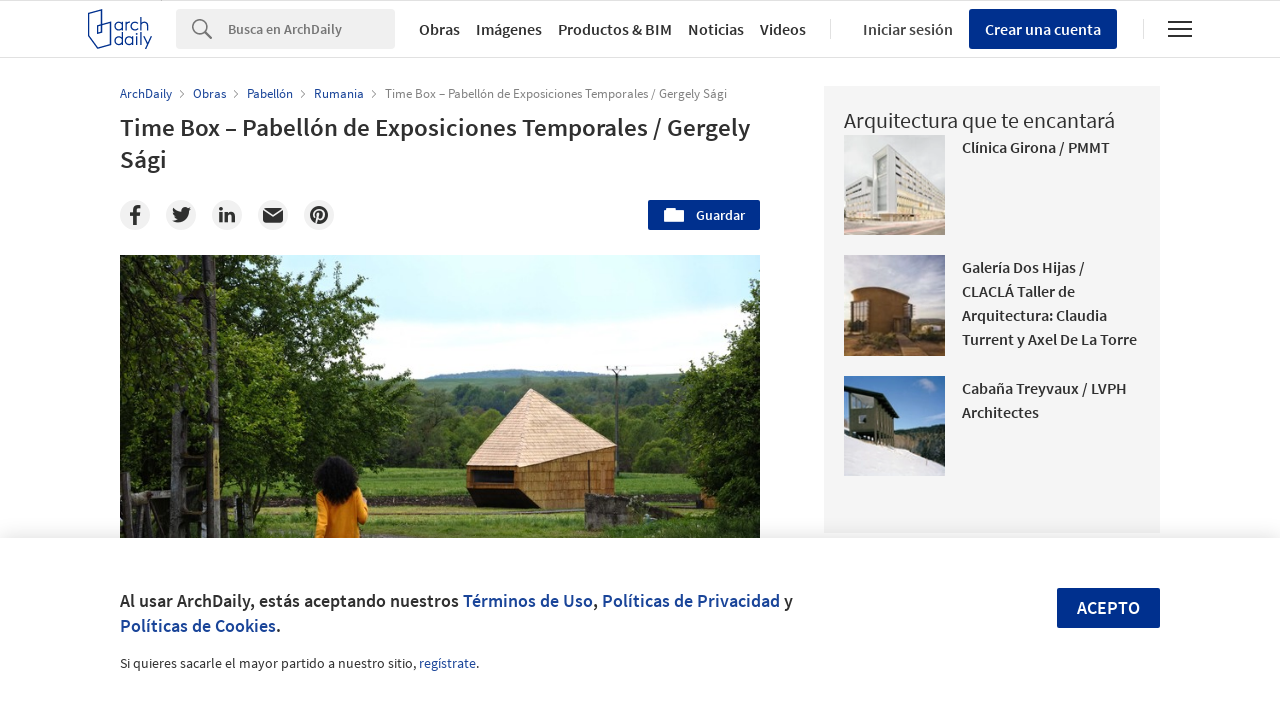

--- FILE ---
content_type: text/html; charset=utf-8
request_url: https://nrd.adsttc.com/api/v1/widgets/article-navigation/794362?site=mx&d=20260123
body_size: 1406
content:
<a class='afd-article-navigation afd-article-navigation--prev afd-desktop-e' data='793718' href='/mx/793718/estudio-de-arte-leff-tbd-architecture-and-design-studio?ad_medium=widget&amp;ad_name=navigation-prev' id='article-nav-prev'><div class='afd-article-navigation__arrow'><div class='afd-article-navigation__arrow-i'></div></div><div class='afd-article-navigation__info-container clearfix'><div class='afd-article-navigation__img' style='background-image: url(&#39;https://images.adsttc.com/media/images/5790/1a39/e58e/ce9a/9c00/007f/thumb_jpg/DSC_6750.jpg?1469061677&#39;)'></div><div class='afd-article-navigation__data'><h3 class='afd-article-navigation__title'>Estudio de arte Leff / TBD Architecture &amp; Design Studio</h3><div class='afd-article-navigation__subtitle'>Obras Destacadas</div></div></div></a><a class='afd-article-navigation afd-article-navigation--next afd-desktop-e' data='793719' href='/mx/793719/yap-seul-nil-templ-shinslab-architecture?ad_medium=widget&amp;ad_name=navigation-next' id='article-nav-next'><div class='afd-article-navigation__arrow'><div class='afd-article-navigation__arrow-i'></div></div><div class='afd-article-navigation__info-container'><div class='afd-article-navigation__img' style='background-image: url(&#39;https://images.adsttc.com/media/images/57a1/5ffe/e58e/ce8a/4000/005d/thumb_jpg/Photographe_Kim_Yong-Gwan_(2).jpg?1470193655&#39;)'></div><div class='afd-article-navigation__data'><h3 class='afd-article-navigation__title'>YAP Seúl – Temp’L  / shinslab architecture</h3><div class='afd-article-navigation__subtitle'>Obras Destacadas</div></div></div></a>

--- FILE ---
content_type: text/html; charset=utf-8
request_url: https://nft.adsttc.com/catalog/api/v1/mx/widgets/longtail_products?site=mx&ad_medium=widget&type=desktop&article_token=794362&widget_salt=2&d=20260123&geoip=US
body_size: 1513
content:
<h2 class='afd-title-widget'>Explora el Catálogo</h2>
<ul class='related-products__list'>
<li class='related-products__item' data-insights-category='widget-longtail-products' data-insights-label='Porcelanosa' data-insights-value='37840' data-insights-version='US-slot-1'>
<a class='related-products__link' href='https://www.archdaily.mx/catalog/mx/products/37840/revestimientos-de-piedra-natural-altissima-porcelanosa?ad_source=nimrod&amp;ad_medium=widget&amp;ad_content=single_longtail' title='Revestimientos de piedra natural - Altissima'>
<figure>
<img alt='Revestimientos de piedra natural - Altissima' class='b-lazy' data-pin-nopin='true' data-src='https://snoopy.archdaily.com/images/archdaily/catalog/uploads/photo/image/400306/Revestimientos-Piedra-Natural-Altissima-Porcelanosa-1.jpg?width=350&amp;height=350&amp;format=webp'>
</figure>
<div class='related-products__text'>
<p class='related-products__company'>Porcelanosa</p>
<h4 class='related-products__name'>Revestimientos de piedra natural - Altissima</h4>
</div>
</a>
</li>
<li class='related-products__item' data-insights-category='widget-longtail-products' data-insights-label='Arauco' data-insights-value='10014' data-insights-version='US-slot-2'>
<a class='related-products__link' href='https://www.archdaily.mx/catalog/mx/products/10014/riel-un-innovador-sistema-de-fabricacion-arauco?ad_source=nimrod&amp;ad_medium=widget&amp;ad_content=single_longtail' title='Trupán Ultralight en Sistema de Fabricación Riel'>
<figure>
<img alt='Trupán Ultralight en Sistema de Fabricación Riel' class='b-lazy' data-pin-nopin='true' data-src='https://snoopy.archdaily.com/images/archdaily/catalog/uploads/photo/image/92789/Proyecto_Riel_5.jpg?width=350&amp;height=350&amp;format=webp'>
</figure>
<div class='related-products__text'>
<p class='related-products__company'>Arauco</p>
<h4 class='related-products__name'>Trupán Ultralight en Sistema de Fabricación Riel</h4>
</div>
</a>
</li>
<li class='related-products__item' data-insights-category='widget-longtail-products' data-insights-label='NOVIDESA' data-insights-value='21526' data-insights-version='US-slot-3'>
<a class='related-products__link' href='https://www.archdaily.mx/catalog/mx/products/21526/como-vincular-las-estructurasaligeradas-y-los-terremotos-novidesa?ad_source=nimrod&amp;ad_medium=widget&amp;ad_content=single_longtail' title='Cómo vincular las estructuras aligeradas y los terremotos'>
<figure>
<img alt='Cómo vincular las estructuras aligeradas y los terremotos' class='b-lazy' data-pin-nopin='true' data-src='https://snoopy.archdaily.com/images/archdaily/catalog/uploads/photo/image/237929/Boudica.jpeg?width=350&amp;height=350&amp;format=webp'>
</figure>
<div class='related-products__text'>
<p class='related-products__company'>NOVIDESA</p>
<h4 class='related-products__name'>Cómo vincular las estructuras aligeradas y los terremotos</h4>
</div>
</a>
</li>
<li class='related-products__item' data-insights-category='widget-longtail-products' data-insights-label='Wasser' data-insights-value='37579' data-insights-version='US-slot-4'>
<a class='related-products__link' href='https://www.archdaily.mx/catalog/mx/products/37579/mezcladores-empotrados-para-lavabo-valmex?ad_source=nimrod&amp;ad_medium=widget&amp;ad_content=single_longtail' title='Mezcladores empotrados para lavabo'>
<figure>
<img alt='Mezcladores empotrados para lavabo' class='b-lazy' data-pin-nopin='true' data-src='https://snoopy.archdaily.com/images/archdaily/catalog/uploads/photo/image/395947/Monomando-Empotrado-Cromo-TB40-021-Valmex.jpg?width=350&amp;height=350&amp;format=webp'>
</figure>
<div class='related-products__text'>
<p class='related-products__company'>Wasser</p>
<h4 class='related-products__name'>Mezcladores empotrados para lavabo</h4>
</div>
</a>
</li>
<li class='related-products__item' data-insights-category='widget-longtail-products' data-insights-label='Bostik' data-insights-value='30585' data-insights-version='US-slot-5'>
<a class='related-products__link' href='https://www.archdaily.mx/catalog/mx/products/30585/tecnicas-de-aplicacion-para-fachadas-exteriores-bostik?ad_source=nimrod&amp;ad_medium=widget&amp;ad_content=single_longtail' title='Técnicas de aplicación para fachadas exteriores'>
<figure>
<img alt='Técnicas de aplicación para fachadas exteriores' class='b-lazy' data-pin-nopin='true' data-src='https://snoopy.archdaily.com/images/archdaily/catalog/uploads/photo/image/299518/Istay_IMG-2061.JPG?width=350&amp;height=350&amp;format=webp'>
</figure>
<div class='related-products__text'>
<p class='related-products__company'>Bostik</p>
<h4 class='related-products__name'>Técnicas de aplicación para fachadas exteriores</h4>
</div>
</a>
</li>
<li class='related-products__item' data-insights-category='widget-longtail-products' data-insights-label='Owens Corning' data-insights-value='29030' data-insights-version='US-slot-6'>
<a class='related-products__link' href='https://www.archdaily.mx/catalog/mx/products/29030/aislamiento-y-proteccion-contra-fuego-safb-owens-corning?ad_source=nimrod&amp;ad_medium=widget&amp;ad_content=single_longtail' title='Aislamiento y protección contra fuego - SAFB'>
<figure>
<img alt='Aislamiento y protección contra fuego - SAFB' class='b-lazy' data-pin-nopin='true' data-src='https://snoopy.archdaily.com/images/archdaily/catalog/uploads/photo/image/282757/SAFB_en_muro.jpg?width=350&amp;height=350&amp;format=webp'>
</figure>
<div class='related-products__text'>
<p class='related-products__company'>Owens Corning</p>
<h4 class='related-products__name'>Aislamiento y protección contra fuego - SAFB</h4>
</div>
</a>
</li>
<li class='related-products__item afd-desktop-e' data-insights-category='widget-longtail-products' data-insights-label='Leaf' data-insights-value='35261' data-insights-version='US-slot-7'>
<a class='related-products__link' href='https://www.archdaily.mx/catalog/mx/products/35261/vigas-estructurales-y-decorativas-bimu-leaf?ad_source=nimrod&amp;ad_medium=widget&amp;ad_content=single_longtail' title='Vigas estructurales y decorativas - BIMU'>
<figure>
<img alt='Vigas estructurales y decorativas - BIMU' class='b-lazy' data-pin-nopin='true' data-src='https://snoopy.archdaily.com/images/archdaily/catalog/uploads/photo/image/358747/Vigas_estructurales_y_decorativas_-_BIMU.png?width=350&amp;height=350&amp;format=webp'>
</figure>
<div class='related-products__text'>
<p class='related-products__company'>Leaf</p>
<h4 class='related-products__name'>Vigas estructurales y decorativas - BIMU</h4>
</div>
</a>
</li>
<li class='related-products__item afd-desktop-e' data-insights-category='widget-longtail-products' data-insights-label='Basaltex' data-insights-value='30746' data-insights-version='US-slot-8'>
<a class='related-products__link' href='https://www.archdaily.mx/catalog/mx/products/30746/escalones-prefabricados-en-proyectos-arquitectonicos-basaltex?ad_source=nimrod&amp;ad_medium=widget&amp;ad_content=single_longtail' title='Escalones prefabricados en proyectos arquitectónicos'>
<figure>
<img alt='Escalones prefabricados en proyectos arquitectónicos' class='b-lazy' data-pin-nopin='true' data-src='https://snoopy.archdaily.com/images/archdaily/catalog/uploads/photo/image/298968/roy.jpg?width=350&amp;height=350&amp;format=webp'>
</figure>
<div class='related-products__text'>
<p class='related-products__company'>Basaltex</p>
<h4 class='related-products__name'>Escalones prefabricados en proyectos arquitectónicos</h4>
</div>
</a>
</li>
<li class='related-products__item afd-desktop-e' data-insights-category='widget-longtail-products' data-insights-label='Interceramic' data-insights-value='31923' data-insights-version='US-slot-9'>
<a class='related-products__link' href='https://www.archdaily.mx/catalog/mx/products/31923/regaderas-interceramic?ad_source=nimrod&amp;ad_medium=widget&amp;ad_content=single_longtail' title='Regaderas'>
<figure>
<img alt='Regaderas' class='b-lazy' data-pin-nopin='true' data-src='https://snoopy.archdaily.com/images/archdaily/catalog/uploads/photo/image/334912/regadera-de-muro-georgia.jpg?width=350&amp;height=350&amp;format=webp'>
</figure>
<div class='related-products__text'>
<p class='related-products__company'>Interceramic</p>
<h4 class='related-products__name'>Regaderas</h4>
</div>
</a>
</li>
<li class='related-products__item afd-desktop-e' data-insights-category='widget-longtail-products' data-insights-label='Corev' data-insights-value='31970' data-insights-version='US-slot-10'>
<a class='related-products__link' href='https://www.archdaily.mx/catalog/mx/products/31970/pinturas-arquitectonicas-corev?ad_source=nimrod&amp;ad_medium=widget&amp;ad_content=single_longtail' title='Pinturas arquitectónicas'>
<figure>
<img alt='Pinturas arquitectónicas' class='b-lazy' data-pin-nopin='true' data-src='https://snoopy.archdaily.com/images/archdaily/catalog/uploads/photo/image/313615/Esmaltcolor.jpg?width=350&amp;height=350&amp;format=webp'>
</figure>
<div class='related-products__text'>
<p class='related-products__company'>Corev</p>
<h4 class='related-products__name'>Pinturas arquitectónicas</h4>
</div>
</a>
</li>
<li class='related-products__item afd-desktop-e' data-insights-category='widget-longtail-products' data-insights-label='KOMPAN' data-insights-value='38183' data-insights-version='US-slot-11'>
<a class='related-products__link' href='https://www.archdaily.mx/catalog/mx/products/38183/parques-infantiles-robinia-natural-kompan?ad_source=nimrod&amp;ad_medium=widget&amp;ad_content=single_longtail' title='Parques infantiles - Robinia Natural'>
<figure>
<img alt='Parques infantiles - Robinia Natural' class='b-lazy' data-pin-nopin='true' data-src='https://snoopy.archdaily.com/images/archdaily/catalog/uploads/photo/image/407102/Robinia-Organica-Torre-Doble-Puente-de-Cuerdas-Kompan-01.jpg?width=350&amp;height=350&amp;format=webp'>
</figure>
<div class='related-products__text'>
<p class='related-products__company'>KOMPAN</p>
<h4 class='related-products__name'>Parques infantiles - Robinia Natural</h4>
</div>
</a>
</li>
<li class='related-products__item afd-desktop-e' data-insights-category='widget-longtail-products' data-insights-label='Construlita' data-insights-value='34606' data-insights-version='US-slot-12'>
<a class='related-products__link' href='https://www.archdaily.mx/catalog/mx/products/34606/luminarias-de-exterior-bright-construlita?ad_source=nimrod&amp;ad_medium=widget&amp;ad_content=single_longtail' title='Luminarias de exterior para espacios urbanos'>
<figure>
<img alt='Luminarias de exterior para espacios urbanos' class='b-lazy' data-pin-nopin='true' data-src='https://snoopy.archdaily.com/images/archdaily/catalog/uploads/photo/image/368688/Luminaria-Urban-City-Construlita-03.jpg?width=350&amp;height=350&amp;format=webp'>
</figure>
<div class='related-products__text'>
<p class='related-products__company'>Construlita</p>
<h4 class='related-products__name'>Luminarias de exterior para espacios urbanos</h4>
</div>
</a>
</li>
</ul>
<a class="afd-widget-more-link afd-widget-more-link--right related-products__view-more" href="/catalog/mx?ad_source=nimrod&amp;ad_medium=widget&amp;ad_content=single_longtail">Más productos »</a>


--- FILE ---
content_type: text/html; charset=utf-8
request_url: https://nrd.adsttc.com/api/v1/widgets/recommended-projects?site=mx&ad_name=recommended-projects&ad_medium=widget&type=desktop&visitor_id=113fe387-f522-63b3-2a4b-b05213618ba0&d=20260123&geoip=US
body_size: 3629
content:
<div class='afd-recommended-projects__title-container'><h2 class='afd-recommended-projects__title'>Arquitectura que te encantará</h2></div><ul><li class='afd-widget-item'><figure><a class='afd-widget-item-thumb' data-insights-category='recommended-projects-widget' data-insights-label='default-nrd-thumb' data-insights-value='997115' data-insights-version='0' href='/mx/997115/clinica-girona-pmmt?ad_medium=widget&amp;ad_name=recommended-projects' title='Clínica Girona / PMMT'><img alt='Clínica Girona / PMMT © Gael del Rio, Luca Bani' class='b-lazy' data-pin-nopin='true' data-src='https://snoopy.archdaily.com/images/archdaily/media/images/63fd/0d7a/2b86/6c47/3464/837d/thumb_jpg/clinica-girona-pmmt_3.jpg?1677528478&amp;format=webp&amp;width=95&amp;height=95&amp;crop=true' height='125' width='125'></a></figure><div class='widget-text'><h3 class='afd-widget-item-title'><a class='afd-widget-item-link' data-insights-category='recommended-projects-widget' data-insights-label='default-nrd' data-insights-value='997115' data-insights-version='0' href='/mx/997115/clinica-girona-pmmt?ad_medium=widget&amp;ad_name=recommended-projects' title='Clínica Girona / PMMT'>Clínica Girona / PMMT</a></h3><span class='afd-widget-item-hint'></span></div></li><li class='afd-widget-item'><figure><a class='afd-widget-item-thumb' data-insights-category='recommended-projects-widget' data-insights-label='default-nrd-thumb' data-insights-value='1003223' data-insights-version='1' href='/mx/1003223/galeria-dos-hijas-clacla?ad_medium=widget&amp;ad_name=recommended-projects' title='Galería Dos Hijas / CLACLÁ Taller de Arquitectura: Claudia Turrent y Axel De La Torre'><img alt='Galería Dos Hijas / CLACLÁ Taller de Arquitectura: Claudia Turrent y Axel De La Torre © Yoshihiro Koitani' class='b-lazy' data-pin-nopin='true' data-src='https://snoopy.archdaily.com/images/archdaily/media/images/649d/f083/cb9c/4659/2908/4caa/thumb_jpg/galeria-dos-hijas-clacla_15.jpg?1688072332&amp;format=webp&amp;width=95&amp;height=95&amp;crop=true' height='125' width='125'></a></figure><div class='widget-text'><h3 class='afd-widget-item-title'><a class='afd-widget-item-link' data-insights-category='recommended-projects-widget' data-insights-label='default-nrd' data-insights-value='1003223' data-insights-version='1' href='/mx/1003223/galeria-dos-hijas-clacla?ad_medium=widget&amp;ad_name=recommended-projects' title='Galería Dos Hijas / CLACLÁ Taller de Arquitectura: Claudia Turrent y Axel De La Torre'>Galería Dos Hijas / CLACLÁ Taller de Arquitectura: Claudia Turrent y Axel De La Torre</a></h3><span class='afd-widget-item-hint'></span></div></li><li class='afd-widget-item'><figure><a class='afd-widget-item-thumb' data-insights-category='recommended-projects-widget' data-insights-label='default-nrd-thumb' data-insights-value='1002561' data-insights-version='2' href='/mx/1002561/cabana-treyvaux-lvph-architectes?ad_medium=widget&amp;ad_name=recommended-projects' title='Cabaña Treyvaux / LVPH Architectes'><img alt='Cabaña Treyvaux / LVPH Architectes © Joël Tettamanti' class='b-lazy' data-pin-nopin='true' data-src='https://snoopy.archdaily.com/images/archdaily/media/images/648b/7c20/cb9c/462d/3b3a/4efb/thumb_jpg/treyvaux-lvph-architectes_3.jpg?1686862904&amp;format=webp&amp;width=95&amp;height=95&amp;crop=true' height='125' width='125'></a></figure><div class='widget-text'><h3 class='afd-widget-item-title'><a class='afd-widget-item-link' data-insights-category='recommended-projects-widget' data-insights-label='default-nrd' data-insights-value='1002561' data-insights-version='2' href='/mx/1002561/cabana-treyvaux-lvph-architectes?ad_medium=widget&amp;ad_name=recommended-projects' title='Cabaña Treyvaux / LVPH Architectes'>Cabaña Treyvaux / LVPH Architectes</a></h3><span class='afd-widget-item-hint'></span></div></li></ul>


--- FILE ---
content_type: text/html; charset=utf-8
request_url: https://nrd.adsttc.com/api/v1/widgets/category?site=mx&ad_name=category-pavilion-article-show&ad_medium=widget&name=Pabell%C3%B3n&exclude=794362&add_title=more&type=desktop&article_token=794362&widget_salt=2&max_items=2&d=20260123&geoip=US
body_size: 2460
content:
<h2 class='afd-title-widget'>Más Pabellón</h2><ul><li class='afd-widget-item'><figure><a class='afd-widget-item-thumb' data-insights-category='category-pavilion-article-show-widget' data-insights-label='default-nrd-thumb' data-insights-value='625505' data-insights-version='0' href='/mx/625505/segundo-lugar-en-concurso-monumento-a-la-bandera-bonarense-argentina?ad_medium=widget&amp;ad_name=category-pavilion-article-show' title='Segundo Lugar en concurso Monumento a la Bandera Bonarense / Argentina '><img alt='Segundo Lugar en concurso Monumento a la Bandera Bonarense / Argentina  Courtesy of Unoencinco' class='b-lazy' data-pin-nopin='true' data-src='https://snoopy.archdaily.com/images/archdaily/media/images/53e9/55a6/c07a/8038/8e00/0151/thumb/2.png?1407800693&amp;format=webp' height='125' width='125'></a></figure><div class='widget-text'><h3 class='afd-widget-item-title'><a class='afd-widget-item-link' data-insights-category='category-pavilion-article-show-widget' data-insights-label='default-nrd' data-insights-value='625505' data-insights-version='0' href='/mx/625505/segundo-lugar-en-concurso-monumento-a-la-bandera-bonarense-argentina?ad_medium=widget&amp;ad_name=category-pavilion-article-show' title='Segundo Lugar en concurso Monumento a la Bandera Bonarense / Argentina '>Segundo Lugar en concurso Monumento a la Bandera Bonarense / Argentina</a></h3><span class='afd-widget-item-hint'></span></div></li><li class='afd-widget-item'><figure><a class='afd-widget-item-thumb' data-insights-category='category-pavilion-article-show-widget' data-insights-label='default-nrd-thumb' data-insights-value='888938' data-insights-version='1' href='/mx/888938/escape-pod-podmakers?ad_medium=widget&amp;ad_name=category-pavilion-article-show' title='Escape Pod / Podmakers'><img alt='Escape Pod / Podmakers © Tim Brotherton' class='b-lazy' data-pin-nopin='true' data-src='https://snoopy.archdaily.com/images/archdaily/media/images/5a0e/be51/b22e/386e/1800/0157/thumb_jpg/Moon_Pod.jpg?1510915660&amp;format=webp' height='125' width='125'></a></figure><div class='widget-text'><h3 class='afd-widget-item-title'><a class='afd-widget-item-link' data-insights-category='category-pavilion-article-show-widget' data-insights-label='default-nrd' data-insights-value='888938' data-insights-version='1' href='/mx/888938/escape-pod-podmakers?ad_medium=widget&amp;ad_name=category-pavilion-article-show' title='Escape Pod / Podmakers'>Escape Pod / Podmakers</a></h3><span class='afd-widget-item-hint'></span></div></li></ul>
<a title="Pabellón" class="afd-widget-more-link afd-widget-more-link--right" href="/mx/search/projects/categories/pabellon">Más Pabellón »</a>


--- FILE ---
content_type: text/html; charset=utf-8
request_url: https://nrd.adsttc.com/api/v1/widgets/more-from-country?site=mx&ad_name=more-from-country-article-show&ad_medium=widget&type=desktop&article_token=794362&widget_salt=2&d=20260123&geoip=US
body_size: 3650
content:
<h2 class='afd-title-widget'>Más Obras en Rumania</h2><ul><li class='afd-widget-item'><figure><a class='afd-widget-item-thumb' data-insights-category='more-from-country-article-show-widget' data-insights-label='default-nrd-thumb' data-insights-value='1031702' data-insights-version='0' href='/mx/1031702/recuperacion-de-una-casa-de-campo-y-un-granero-vlad-sebastian-rusu-and-studio-82?ad_medium=widget&amp;ad_name=more-from-country-article-show' title='Recuperación de una casa de campo y un granero / Vlad Sebastian Rusu'><img alt='Recuperación de una casa de campo y un granero / Vlad Sebastian Rusu © YWP.Studio' class='b-lazy' data-pin-nopin='true' data-src='https://snoopy.archdaily.com/images/archdaily/media/images/6863/34a8/fa62/9531/dc6f/7021/thumb_jpg/recovery-of-a-country-house-and-barn-vlad-sebastian-rusu-and-studio-82_8.jpg?1751332024&amp;format=webp' height='125' width='125'></a></figure><div class='widget-text'><h3 class='afd-widget-item-title'><a class='afd-widget-item-link' data-insights-category='more-from-country-article-show-widget' data-insights-label='default-nrd' data-insights-value='1031702' data-insights-version='0' href='/mx/1031702/recuperacion-de-una-casa-de-campo-y-un-granero-vlad-sebastian-rusu-and-studio-82?ad_medium=widget&amp;ad_name=more-from-country-article-show' title='Recuperación de una casa de campo y un granero / Vlad Sebastian Rusu'>Recuperación de una casa de campo y un granero / Vlad Sebastian Rusu</a></h3><span class='afd-widget-item-hint'></span></div></li><li class='afd-widget-item'><figure><a class='afd-widget-item-thumb' data-insights-category='more-from-country-article-show-widget' data-insights-label='default-nrd-thumb' data-insights-value='1030470' data-insights-version='1' href='/mx/1030470/cabana-cl02-vinklu?ad_medium=widget&amp;ad_name=more-from-country-article-show' title='Cabaña CL02 / Vinklu'><img alt='Cabaña CL02 / Vinklu © Razvan Drinceanu' class='b-lazy' data-pin-nopin='true' data-src='https://snoopy.archdaily.com/images/archdaily/media/images/6830/d2f2/313c/2401/8878/bdf2/thumb_jpg/cl02-cabin-vinklu_20.jpg?1748030210&amp;format=webp' height='125' width='125'></a></figure><div class='widget-text'><h3 class='afd-widget-item-title'><a class='afd-widget-item-link' data-insights-category='more-from-country-article-show-widget' data-insights-label='default-nrd' data-insights-value='1030470' data-insights-version='1' href='/mx/1030470/cabana-cl02-vinklu?ad_medium=widget&amp;ad_name=more-from-country-article-show' title='Cabaña CL02 / Vinklu'>Cabaña CL02 / Vinklu</a></h3><span class='afd-widget-item-hint'></span></div></li><li class='afd-widget-item'><figure><a class='afd-widget-item-thumb' data-insights-category='more-from-country-article-show-widget' data-insights-label='default-nrd-thumb' data-insights-value='1027404' data-insights-version='2' href='/mx/1027404/regeneracion-del-parque-de-rio-somes-practica?ad_medium=widget&amp;ad_name=more-from-country-article-show' title='Regeneración del Río Someș / PRÁCTICA'><img alt='Regeneración del Río Someș / PRÁCTICA © Sergiu Razvan' class='b-lazy' data-pin-nopin='true' data-src='https://snoopy.archdaily.com/images/archdaily/media/images/67bc/e49f/8121/fa01/89ca/7ae0/thumb_jpg/rio-somes-practica_12.jpg?1740432562&amp;format=webp' height='125' width='125'></a></figure><div class='widget-text'><h3 class='afd-widget-item-title'><a class='afd-widget-item-link' data-insights-category='more-from-country-article-show-widget' data-insights-label='default-nrd' data-insights-value='1027404' data-insights-version='2' href='/mx/1027404/regeneracion-del-parque-de-rio-somes-practica?ad_medium=widget&amp;ad_name=more-from-country-article-show' title='Regeneración del Río Someș / PRÁCTICA'>Regeneración del Río Someș / PRÁCTICA</a></h3><span class='afd-widget-item-hint'></span></div></li></ul>


--- FILE ---
content_type: text/html; charset=utf-8
request_url: https://nrd.adsttc.com/api/v1/widgets/featured-products?site=mx&ad_medium=widget&type=desktop&article_token=794362&widget_salt=2&d=20260123&geoip=US
body_size: 3117
content:
<h2 class='afd-title-widget'>Productos más vistos</h2><ul><li class='afd-widget-item' data-insights-category='widget-most-visited-products' data-insights-label='BKT mobiliario urbano' data-insights-value='15772'><figure><a class='afd-widget-item-thumb' href='https://www.archdaily.mx/catalog/mx/products/15772/mesa-picnic-mp-002-bkt-mobiliario-urbano?ad_source=nimrod&amp;ad_medium=widget&amp;ad_content=most_visited_products' title='Muebles de Picnic / BKT mobiliario urbano'><img alt='Muebles de Picnic' class='b-lazy' data-pin-nopin='true' data-src='https://neufert-cdn.archdaily.net/uploads/photo/image/337052/cropped_large_MP-002-BKT-05.jpg?v=1689800431' height='125' width='125'></a></figure><h3 class='afd-widget-item-title'><a class='afd-widget-item-link' href='https://www.archdaily.mx/catalog/mx/products/15772/mesa-picnic-mp-002-bkt-mobiliario-urbano?ad_source=nimrod&amp;ad_medium=widget&amp;ad_content=most_visited_products' title='Muebles de Picnic / BKT mobiliario urbano'>Muebles de Picnic<span class='title-division'>|</span><span class='title-secondary'>BKT mobiliario urbano</span></a></h3></li><li class='afd-widget-item' data-insights-category='widget-most-visited-products' data-insights-label='Simpson Strong Tie' data-insights-value='24528'><figure><a class='afd-widget-item-thumb' href='https://www.archdaily.mx/catalog/mx/products/24528/soportes-para-vigas-de-madera-simpson-strong-tie?ad_source=nimrod&amp;ad_medium=widget&amp;ad_content=most_visited_products' title='Soportes para vigas de madera / Simpson Strong Tie'><img alt='Soportes para vigas de madera' class='b-lazy' data-pin-nopin='true' data-src='https://neufert-cdn.archdaily.net/uploads/photo/image/247811/cropped_large_LUS46__2_.jpg?v=1674502773' height='125' width='125'></a></figure><h3 class='afd-widget-item-title'><a class='afd-widget-item-link' href='https://www.archdaily.mx/catalog/mx/products/24528/soportes-para-vigas-de-madera-simpson-strong-tie?ad_source=nimrod&amp;ad_medium=widget&amp;ad_content=most_visited_products' title='Soportes para vigas de madera / Simpson Strong Tie'>Soportes para vigas de madera<span class='title-division'>|</span><span class='title-secondary'>Simpson Strong Tie</span></a></h3></li><li class='afd-widget-item' data-insights-category='widget-most-visited-products' data-insights-label='Basaltex' data-insights-value='30742'><figure><a class='afd-widget-item-thumb' href='https://www.archdaily.mx/catalog/mx/products/30742/celosias-en-proyectos-arquitectonicos-basaltex?ad_source=nimrod&amp;ad_medium=widget&amp;ad_content=most_visited_products' title='Celosías en proyectos arquitectónicos / Basaltex'><img alt='Celosías en proyectos arquitectónicos' class='b-lazy' data-pin-nopin='true' data-src='https://neufert-cdn.archdaily.net/uploads/photo/image/298917/cropped_large_celosia___3_.jpeg?v=1768499578' height='125' width='125'></a></figure><h3 class='afd-widget-item-title'><a class='afd-widget-item-link' href='https://www.archdaily.mx/catalog/mx/products/30742/celosias-en-proyectos-arquitectonicos-basaltex?ad_source=nimrod&amp;ad_medium=widget&amp;ad_content=most_visited_products' title='Celosías en proyectos arquitectónicos / Basaltex'>Celosías en proyectos arquitectónicos<span class='title-division'>|</span><span class='title-secondary'>Basaltex</span></a></h3></li></ul>

--- FILE ---
content_type: image/svg+xml
request_url: https://assets.adsttc.com/about_landing/images/ecc-logo.svg
body_size: 14717
content:
<svg xmlns="http://www.w3.org/2000/svg" width="60" height="60" viewBox="0 0 36 36" fill="none">
  <g clip-path="url(#clip0_4838_255)">
    <path d="M17.0133 14.7644L17.0564 14.8745H17.4873C17.4819 14.8578 17.5042 14.8374 17.5042 14.8318V13.9696C18.0697 14.1506 18.7523 14.1678 18.9282 13.4707C19.003 13.1738 19.001 12.6288 18.9321 12.3303C18.7562 11.5686 18.0281 11.6683 17.5128 12.0233C17.4854 12.0233 17.5356 11.8249 17.4665 11.7955C17.4155 11.7737 17.0552 11.7725 17.0306 11.8133C17.0191 11.8512 17.0159 11.8891 17.0133 11.9285C16.952 12.8487 17.0615 13.8371 17.0133 14.7644ZM17.5125 12.4157C17.7012 12.298 18.1809 12.0923 18.36 12.2852C18.3772 12.3038 18.3973 12.3409 18.408 12.3648C18.497 12.5649 18.4945 13.0909 18.4453 13.3071C18.3949 13.5291 18.301 13.6293 18.0707 13.6457C17.9842 13.6518 17.5782 13.6122 17.5206 13.5687C17.4749 13.5342 17.5153 12.5483 17.5123 12.4155L17.5125 12.4157Z" fill="#303030"/>
    <path d="M8.55688 14.0386C9.07965 14.079 9.65209 14.0063 10.1803 14.0386L10.2892 13.995V13.6194L10.2639 13.5938H8.93755V12.6974L8.9629 12.6718H10.0949C10.1576 12.6245 10.1499 12.309 10.1215 12.2694C10.1159 12.2617 10.0652 12.2279 10.0611 12.2279H8.93755V11.451C8.93755 11.4416 8.96628 11.4233 8.98064 11.4249L10.2267 11.422C10.2723 11.4058 10.2693 11.3731 10.2734 11.3325C10.2786 11.2789 10.2874 10.9985 10.2301 10.9985H8.47291C8.47004 10.9985 8.44317 11.0248 8.43945 11.033L8.44621 14.0097C8.46057 14.0302 8.53002 14.0363 8.55688 14.0384V14.0386Z" fill="#303030"/>
    <path d="M23.4893 13.5471C23.4167 13.1023 23.6488 12.1916 23.2659 11.8946C23.0083 11.6947 22.3551 11.7333 22.0449 11.7884C21.7593 11.8392 21.6846 11.8788 21.7936 12.1839C21.8326 12.2418 22.6668 12.065 22.8853 12.2281C22.9275 12.2595 22.9868 12.3386 22.9953 12.3901C23.0079 12.4677 22.986 12.5733 22.9953 12.6548H22.2772C22.163 12.6548 21.9484 12.7248 21.8477 12.7842C21.5745 12.9452 21.526 13.3239 21.578 13.6174C21.701 14.3128 22.6212 14.0801 23.0203 13.7815C23.0835 13.8979 23.0953 13.9818 23.2323 14.0287C23.3337 14.0634 23.6992 14.0813 23.7351 13.9574C23.7444 13.9253 23.7448 13.7748 23.7382 13.7395C23.7157 13.6186 23.5236 13.7567 23.4893 13.5471ZM22.9953 13.4573C22.7509 13.5636 22.5247 13.699 22.2449 13.6606C21.9955 13.6265 22.0222 13.215 22.1668 13.0897C22.1888 13.0707 22.291 13.0133 22.311 13.0133H22.9953V13.4573Z" fill="#303030"/>
    <path d="M21.8504 17.867C21.7504 17.3588 22.0939 16.3496 21.4747 16.1124C21.1901 16.0035 20.6892 16.0335 20.3896 16.0913C20.1044 16.1462 20.0539 16.1876 20.1549 16.4865C20.423 16.5248 21.059 16.3547 21.2707 16.5403C21.2952 16.5616 21.3515 16.6626 21.3564 16.6928C21.3692 16.7703 21.3471 16.8761 21.3564 16.9574H20.5876C20.4587 16.9574 20.1907 17.0675 20.097 17.1616C19.8729 17.3865 19.8513 18.0399 20.1057 18.2468C20.2597 18.372 20.5498 18.3841 20.7377 18.3554C20.9754 18.3191 21.195 18.2028 21.39 18.0672C21.4287 18.2807 21.5843 18.3585 21.7872 18.3585C21.8592 18.3585 22.0738 18.3382 22.0963 18.2598C22.1057 18.227 22.1061 18.0776 22.0993 18.042C22.0779 17.9272 21.8842 18.0397 21.8503 17.8668L21.8504 17.867ZM21.3566 17.7599C21.2212 17.8123 21.0965 17.888 20.9546 17.9257C20.7826 17.9714 20.4621 18.0329 20.4286 17.784C20.3903 17.4983 20.491 17.3105 20.7905 17.3023C20.8161 17.3016 20.8448 17.317 20.8743 17.3167C21.0352 17.3144 21.1987 17.3042 21.3566 17.316V17.7599Z" fill="#303030"/>
    <path d="M9.95988 20.031C10.0528 20.0365 10.4027 20.1071 10.4587 20.0737C10.493 20.0045 10.5404 19.8422 10.5257 19.7667C10.5104 19.6875 10.3274 19.6473 10.2559 19.6294C10.0266 19.5717 9.70999 19.5389 9.47513 19.5579C8.73018 19.6183 8.43568 20.159 8.39648 20.8582C8.35475 21.6025 8.45443 22.5223 9.33962 22.6554C9.60625 22.6956 10.2333 22.6558 10.4703 22.527C10.582 22.4664 10.5019 22.2496 10.4588 22.1562C9.98877 22.134 9.29705 22.4106 9.03617 21.8523C8.89154 21.5429 8.89458 20.8005 8.99765 20.4754C9.14954 19.9963 9.52903 20.0057 9.95988 20.031Z" fill="#303030"/>
    <path d="M9.94136 18.3555C10.0416 18.3441 10.4776 18.2708 10.5179 18.187C10.5435 18.1334 10.4998 17.8665 10.4476 17.8482C9.96688 17.8504 9.26839 18.104 9.02661 17.5255C8.88704 17.1917 8.88772 16.405 9.03641 16.0753C9.20148 15.7094 9.54312 15.7102 9.89338 15.7276C10.0118 15.7334 10.3639 15.8052 10.4474 15.7768C10.4961 15.7602 10.5525 15.4753 10.505 15.4253C10.4466 15.3638 10.1194 15.2991 10.0253 15.2868C9.05533 15.1608 8.46447 15.4792 8.39739 16.5224C8.32204 17.6956 8.626 18.5063 9.94119 18.3557L9.94136 18.3555Z" fill="#303030"/>
    <path d="M20.419 14.0726C20.5218 14.0673 21.0678 14.0009 21.0998 13.907C21.1158 13.8601 21.0814 13.6098 21.0413 13.5961C20.5283 13.6156 19.7716 13.8524 19.8185 13.0475H21.0773C21.0976 13.0475 21.1782 13.0012 21.1952 12.9789C21.2758 12.8727 21.2292 12.5266 21.1995 12.395C21.1111 12.005 20.8087 11.7748 20.4192 11.7492C19.7197 11.7031 19.3552 12.0239 19.3118 12.732C19.2593 13.5886 19.4842 14.1203 20.419 14.0728V14.0726ZM20.2149 12.159C20.6017 12.1329 20.7144 12.3475 20.7309 12.706H19.8185C19.8353 12.4255 19.8929 12.1807 20.2149 12.159Z" fill="#303030"/>
    <path d="M11.7334 20.3372C10.8484 20.369 10.7303 21.2264 10.8492 21.9495C10.9736 22.7059 11.6898 22.7402 12.3033 22.6205C12.6068 22.5613 12.684 22.5415 12.5667 22.2031C12.4311 22.1641 12.2633 22.2246 12.1227 22.2329C11.95 22.2432 11.6643 22.2565 11.5173 22.1621C11.361 22.0617 11.3416 21.8431 11.3235 21.6741L11.3457 21.6355H12.6298C12.723 21.6355 12.7594 21.4248 12.7573 21.3533C12.7393 20.6884 12.413 20.3128 11.7334 20.337V20.3372ZM12.2327 21.3113H11.3372C11.3274 21.0011 11.4418 20.7463 11.785 20.7463C12.1281 20.7463 12.2506 21.0009 12.2327 21.3113Z" fill="#303030"/>
    <path d="M19.5559 20.3373C18.7893 20.3703 18.615 21.0111 18.6521 21.6792C18.7016 22.5699 19.2239 22.7616 20.0275 22.6408C20.1106 22.6283 20.4328 22.5759 20.4541 22.4907C20.4636 22.4528 20.4293 22.2645 20.413 22.223C20.4041 22.2003 20.4026 22.196 20.3772 22.1892C20.1096 22.2018 19.8426 22.2576 19.5731 22.2341C19.2421 22.2052 19.1588 21.9303 19.1599 21.6358H20.4693C20.6009 21.6358 20.5856 21.2863 20.5788 21.2007C20.531 20.5968 20.1412 20.3122 19.5561 20.3375L19.5559 20.3373ZM20.0467 21.3114H19.185C19.1467 21.2999 19.1747 21.1753 19.1811 21.1367C19.2016 21.0141 19.242 20.8994 19.3466 20.8258C19.515 20.7073 19.8391 20.7222 19.9705 20.8931C20.0356 20.9776 20.104 21.2173 20.0466 21.3114H20.0467Z" fill="#303030"/>
    <path d="M15.7051 14.072C16.5288 14.0289 16.656 13.3928 16.609 12.6808C16.5602 11.9411 16.1075 11.6741 15.4058 11.7548C14.8859 11.8146 14.6766 12.2725 14.6486 12.7482C14.6018 13.5401 14.8182 14.1182 15.7051 14.072ZM15.1989 12.4506C15.2539 12.2946 15.3604 12.2039 15.5238 12.1814C15.7272 12.1533 15.9472 12.2001 16.0438 12.3982C16.1447 12.605 16.1515 13.2633 16.0256 13.4566C15.8695 13.6967 15.3746 13.7037 15.2313 13.4412C15.1161 13.2302 15.1195 12.6753 15.1989 12.4504V12.4506Z" fill="#303030"/>
    <path d="M12.7859 16.1676L12.7697 16.108C12.746 16.0803 12.4113 16.0773 12.3603 16.0872C12.3405 16.0909 12.3054 16.1126 12.3007 16.1294V17.7002C12.0168 17.8741 11.3993 18.1325 11.3538 17.5984C11.3156 17.1487 11.4013 16.624 11.3545 16.1804C11.3518 16.155 11.3491 16.1292 11.3335 16.1078C11.3018 16.0757 10.9174 16.0759 10.8756 16.1024C10.8631 16.1104 10.8586 16.1227 10.8549 16.1364C10.8593 16.6228 10.8238 17.1311 10.8466 17.6156C10.8599 17.8996 10.8871 18.2163 11.1931 18.324C11.588 18.4629 11.9546 18.2971 12.2919 18.1014L12.3029 18.2955L12.3282 18.3211C12.4086 18.3129 12.7356 18.3505 12.7753 18.2996C12.793 18.2769 12.7891 18.2561 12.7915 18.2306C12.8542 17.5834 12.7464 16.8263 12.7858 16.1678L12.7859 16.1676Z" fill="#303030"/>
    <path d="M15.0538 21.0981C15.0355 20.7584 14.9727 20.4444 14.5988 20.3628C14.3597 20.3105 14.1192 20.3638 13.8989 20.4601C13.8361 20.4876 13.6615 20.6049 13.6264 20.6117C13.5926 20.6182 13.6037 20.6073 13.6007 20.5861C13.5933 20.5323 13.6237 20.4258 13.5671 20.3979H13.1445L13.1143 20.4357L13.1192 22.5921C13.1308 22.6129 13.1477 22.6215 13.1704 22.6257C13.2145 22.6341 13.5394 22.6314 13.5671 22.6177C13.5813 22.6107 13.5929 22.5954 13.5973 22.58L13.6036 21.0068C13.816 20.9216 14.2184 20.6955 14.4295 20.8581C14.5786 20.9732 14.5656 21.3507 14.5636 21.5246C14.5599 21.8477 14.5192 22.191 14.5462 22.5158C14.5487 22.547 14.5487 22.5783 14.5678 22.6049C14.5996 22.637 15.0009 22.6374 15.0289 22.6094C15.0401 22.5983 15.0451 22.5778 15.05 22.5624C15.0379 22.0807 15.0794 21.5772 15.0536 21.098L15.0538 21.0981Z" fill="#303030"/>
    <path d="M25.9535 12.4918C25.914 11.7433 25.4345 11.5838 24.7923 11.8664C24.7017 11.9062 24.5964 11.9939 24.5248 12.0229C24.4954 12.0349 24.502 12.0149 24.4996 11.9978C24.491 11.933 24.5283 11.828 24.4619 11.7967C24.4204 11.7771 24.1575 11.7761 24.1017 11.7832C24.0483 11.7902 24.0122 11.8216 24.0088 11.8771L24.0101 13.9607C24.014 13.9837 24.0318 14.0104 24.0509 14.022C24.1 14.0515 24.4815 14.0559 24.4996 13.9953V12.4245C24.8717 12.2312 25.4156 11.9664 25.4634 12.6117C25.4886 12.9509 25.4684 13.3761 25.4634 13.7228C25.4619 13.8304 25.3904 14.0191 25.5553 14.0382C25.6134 14.045 25.8881 14.0454 25.9245 14.0221C25.937 14.0141 25.9415 14.0018 25.9453 13.9882C25.9387 13.4973 25.9792 12.9803 25.9535 12.4918Z" fill="#303030"/>
    <path d="M11.0387 14.024C11.3442 14.1377 11.6537 14.0507 11.9325 13.9134C11.9837 13.8881 12.0844 13.8113 12.1236 13.799C12.155 13.7893 12.1461 13.8048 12.1486 13.8241C12.1581 13.8955 12.1146 14.0027 12.1984 14.0302C12.2427 14.0447 12.5521 14.0459 12.5877 14.029C12.5955 14.0252 12.6202 14.0008 12.6219 13.9952V11.878C12.6219 11.821 12.619 11.7972 12.5448 11.7851C12.4485 11.7696 12.2267 11.7668 12.1488 11.8268V13.3976C11.8908 13.5634 11.2529 13.8335 11.2027 13.3291L11.195 11.8515C11.1867 11.8348 11.1764 11.8104 11.1615 11.7998C11.1264 11.7745 10.7814 11.7747 10.7332 11.7954C10.6959 11.8114 10.6977 11.8599 10.6948 11.8942C10.6611 12.3031 10.6703 12.9663 10.6948 13.381C10.7109 13.6522 10.7596 13.9199 11.0387 14.0239V14.024Z" fill="#303030"/>
    <path d="M16.495 17.6616C16.4854 17.6112 16.4763 17.5154 16.4731 17.4618C16.447 17.0191 16.4959 16.5515 16.4714 16.1062C16.454 16.0782 16.0542 16.0754 16.0118 16.1024C15.9952 16.113 15.992 16.1323 15.9878 16.1497C16.0032 16.6577 15.953 17.1953 15.9839 17.7C16.0003 17.9683 16.0557 18.2389 16.3391 18.3314C16.7126 18.4535 17.0977 18.3041 17.4111 18.1013C17.4635 18.1637 17.38 18.2618 17.4622 18.3234H17.8846L17.9099 18.2978V16.1294C17.9099 16.1265 17.8839 16.0993 17.8758 16.0956C17.8345 16.0761 17.4664 16.0785 17.4409 16.108L17.4333 17.6976C17.1834 17.8525 16.5827 18.1212 16.495 17.6616Z" fill="#303030"/>
    <path d="M15.7811 18.1943C15.7869 18.1564 15.7411 17.8932 15.7186 17.8781C15.5606 17.8539 15.3234 17.9109 15.1676 17.8759C15.1175 17.8646 15.0543 17.7789 15.0543 17.7344V16.505L15.0796 16.4794H15.5865C15.645 16.4794 15.6541 16.133 15.5865 16.0867H15.0543V15.4635C15.0543 15.4459 15.0085 15.4207 14.9826 15.4236C14.9348 15.4287 14.6856 15.5007 14.6395 15.5226C14.6156 15.5337 14.5967 15.5436 14.5812 15.5661V16.0869H14.3193C14.3127 16.0869 14.2813 16.1067 14.2759 16.1156C14.248 16.1608 14.2429 16.4796 14.3024 16.4796H14.5558C14.58 16.4946 14.5791 16.5136 14.582 16.5385C14.6302 16.9527 14.5462 17.4619 14.5813 17.888C14.621 18.367 14.9833 18.4055 15.3815 18.3557C15.4708 18.3444 15.7649 18.2997 15.7811 18.1947V18.1943Z" fill="#303030"/>
    <path d="M16.8121 22.1729C16.6623 22.1516 16.216 22.2648 16.1601 22.0806C16.1368 21.7099 16.1206 21.3327 16.1348 20.9605C16.1368 20.9055 16.1605 20.8582 16.1405 20.8072L16.161 20.7821H16.6847L16.7101 20.7565V20.415L16.6847 20.3894H16.1525C16.1618 20.3675 16.1356 20.3388 16.1356 20.3296V19.7491C16.1356 19.731 16.0983 19.7233 16.0789 19.7242C16.0407 19.7257 15.7132 19.8227 15.6911 19.842C15.6825 19.8495 15.6625 19.8954 15.6625 19.9028V20.3894H15.3837L15.3584 20.415V20.7565L15.3837 20.7821H15.6625V22.1224C15.6625 22.1437 15.6809 22.2561 15.687 22.2855C15.7648 22.6701 16.0817 22.685 16.4142 22.6599C16.4896 22.6543 16.8246 22.5994 16.851 22.5368C16.8736 22.483 16.8522 22.1997 16.8121 22.1729Z" fill="#303030"/>
    <path d="M22.9274 17.7856V15.1391C22.849 15.079 22.6287 15.0823 22.5315 15.0976C22.394 15.1193 22.4538 15.2581 22.4552 15.3433C22.4675 16.1904 22.4212 17.047 22.4438 17.8909C22.4489 18.0806 22.4947 18.2684 22.6941 18.3289C22.8179 18.3664 23.1193 18.3683 23.2214 18.2876C23.2766 18.2439 23.2466 18.0176 23.2234 17.9474C23.1807 17.8914 22.957 17.9886 22.9274 17.7856Z" fill="#303030"/>
    <path d="M13.4059 15.0957C13.3621 15.0998 13.3273 15.1022 13.2969 15.1392V18.0418C13.2969 18.1067 13.3863 18.2491 13.4432 18.2867C13.5725 18.3717 13.9296 18.3818 14.0562 18.2971C14.1175 18.2561 14.1005 18.0804 14.0898 18.0089C14.0707 17.8825 13.9045 17.9397 13.8147 17.8982C13.8031 17.8907 13.7718 17.8009 13.77 17.7857V15.1392C13.6919 15.0774 13.506 15.0865 13.4059 15.0957Z" fill="#303030"/>
    <path d="M13.6488 13.9921L13.6593 12.4663L14.4634 12.237C14.5108 12.1966 14.4514 11.8457 14.427 11.7695C14.3309 11.7074 13.7634 11.9821 13.6774 12.0916C13.6363 12.0169 13.712 11.8628 13.6255 11.8027C13.5817 11.7723 13.2049 11.7695 13.1777 11.8127L13.1833 14.0168C13.2745 14.0406 13.6032 14.0718 13.649 13.9921H13.6488Z" fill="#303030"/>
    <path d="M18.0339 20.4718C17.9097 20.5276 17.7784 20.5982 17.6819 20.6967L17.6458 20.4051C17.6103 20.3794 17.2186 20.3794 17.1916 20.4061L17.1904 22.6107C17.258 22.631 17.6296 22.6469 17.6568 22.5963L17.676 21.0576L18.4825 20.831C18.5011 20.802 18.4666 20.4278 18.4418 20.3902C18.3877 20.3084 18.1099 20.4377 18.0341 20.4716L18.0339 20.4718Z" fill="#303030"/>
    <path d="M18.9408 18.2979V16.7784C19.1796 16.6542 19.4521 16.6127 19.7108 16.5491L19.7605 16.5141C19.7757 16.4545 19.7448 16.0783 19.7069 16.0691C19.5199 16.0676 19.3009 16.1681 19.1385 16.261C19.1049 16.2801 18.9652 16.4027 18.9408 16.3771V16.1296C18.8875 16.0657 18.525 16.0732 18.4791 16.1026C18.4625 16.1132 18.4593 16.1325 18.4551 16.1499L18.4596 18.2891C18.4634 18.2971 18.4902 18.3236 18.4931 18.3236H18.9155L18.9408 18.2979Z" fill="#303030"/>
    <path d="M17.8421 0.122559C8.27789 0.122559 0.524414 7.95765 0.524414 17.6226C0.524414 27.2875 8.27789 35.1226 17.8421 35.1226C27.4064 35.1226 35.1598 27.2875 35.1598 17.6226C35.1598 7.95765 27.4065 0.122559 17.8421 0.122559ZM17.8421 30.9379C10.565 30.9379 4.66549 24.9765 4.66549 17.6226C4.66549 10.2686 10.565 4.30723 17.8421 4.30723C25.1193 4.30723 31.0188 10.2686 31.0188 17.6226C31.0188 24.9765 25.1195 30.9379 17.8421 30.9379Z" fill="url(#paint0_linear_4838_255)"/>
  </g>
  <defs>
    <linearGradient id="paint0_linear_4838_255" x1="35.1598" y1="0.122559" x2="0.161749" y2="34.7561" gradientUnits="userSpaceOnUse">
      <stop offset="0.3" stop-color="#303030"/>
      <stop offset="0.5" stop-color="#303030" stop-opacity="0.5"/>
      <stop offset="0.7" stop-color="#303030"/>
    </linearGradient>
    <clipPath id="clip0_4838_255">
      <rect width="34.6354" height="35" fill="white" transform="translate(0.524414 0.122559)"/>
    </clipPath>
  </defs>
</svg>
